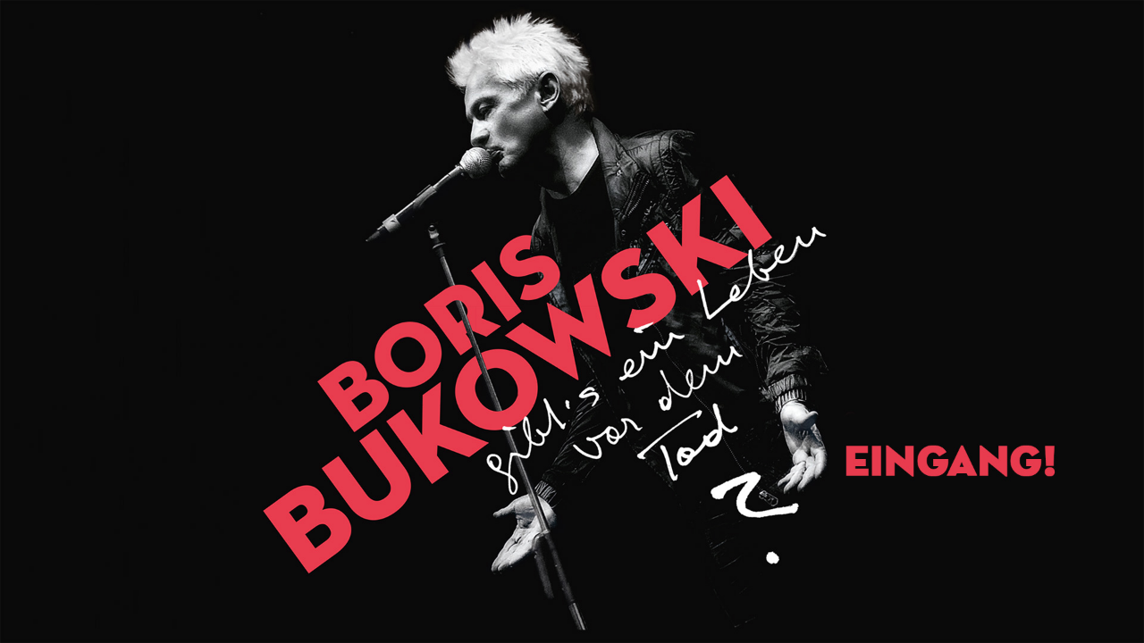

--- FILE ---
content_type: text/html
request_url: http://www.bukowski.at/
body_size: 561
content:
<!doctype html>
<html lang="de">
<head>
<meta charset="utf-8">
<meta name="page-topic" content="music">
<meta name="audience" content="all">
<meta name="distribution" content="global">
<meta name="page-type" content="Official Homepage">
<meta name="copyright" content="Boris Bukowski">
<meta name="publisher" content="Boris Bukowski">
<meta name="author" content="Boris Bukowski">
<meta name="rating" content="General">  
<meta name="viewport" content="width=device-width, initial-scale=1.0">
<link rel="stylesheet" type="text/css" href="style.css">
<link href="https://fonts.googleapis.com/css?family=Montserrat:300,400,800" rel="stylesheet">
<meta name="description" content="Das aktuelle Album 'gibt´s ein Leben vor dem Tod?'!">
<style>
	body {background:rgba(10,10,10,1.00)}
	</style>
<title>Boris Bukowski</title>
</head>
<body>
	
<div class="mobilestart"> 
 <figure> <a href="news.html"><img class="mySlides" src="images/startbild10.jpg" style="width:100%"></a>
   <a href="news.html"><img class="mySlides" src="images/startbild1b.jpg" style="width:100%"></a>
  </figure>
	
<script src="java.js"></script> 
</div>
</body>
</html>


--- FILE ---
content_type: text/css
request_url: http://www.bukowski.at/style.css
body_size: 1947
content:
@charset "utf-8";
/* CSS Document */

*{
	margin: 0;
	padding: 0;
	box-sizing: border-box;
	text-decoration: none;
}

p {
	color: rgba(0,0,0,1.00);
	font-weight: 400;
	font-size: 1em;
}

body{
	font-family: 'Montserrat', sans-serif;
	margin: 0;
	padding: 0;
}
audio {
	width: 11em;
	}


h1 {
	font-size: 1.5em;
	font-family: 'Montserrat', sans-serif;
	padding-bottom: 1.0em;
}

h2 {
	font-size: 1.2em;
	font-family: 'Montserrat', sans-serif;
	padding: 0 0 1em 0;
	color: rgba(0,0,0,1.00);
	}

h3 {
	font-size: 0.8em;
	font-weight: normal;
	padding: 0 0 1em 0;
}
h5 {
	color:rgba(255,255,255,0.9);
}
/*Navi*/
ul {
    list-style-type: none;
	overflow:hidden;
	background-color: #333;
	box-shadow: 0px 8px 8px 0px rgba(0,0,0,0.5);
	}

li {
    float: left;
	}

li a, .dropbtn{
    display: inline-block;
	color: white;
    text-align: center;
	font-weight: bold; 
	font-size: 1.2em;
	padding: 10px 16px;
    text-decoration: none;
}

li a:hover, .dropdown:hover .dropbtn {
    background-color: rgba(232,60,78,0.80);
}

li.dropdown {
    display: inline-block;
	}

.dropdown-content {
    display: none;
    position: absolute;
    background-color: rgba(244,232,232,0.95);
    min-width: 160px;
    box-shadow: 0px 8px 16px 0px rgba(0,0,0,0.2);
    z-index: 1;
}

.dropdown-content a {
    color: black;
    padding: 12px 16px;
    text-decoration: none;
	font-weight: normal;
	font-size: 1em;
    display: block;
    text-align: left;
	}

.dropdown-content a:hover {
	background-color: rgba(232,60,79,0.40);
}

.dropdown:hover .dropdown-content {
    display: block;
}

header {
	width: 100%;
	height: auto;
	background-size: cover;
	background-position: center;
	}
/*Verschiedene Header Motive*/

.stadt {
	background-image: url(images/header_stadt.jpg);
	background-size: cover;
	background-position: center;
	}
.tod {
	background-image: url(images/animation_tod.gif);
	background-size: cover;
	background-position: center;
}

.kunst {
	background-image: url(images/header_kunst.jpg);
	background-size: cover;
	background-position: center;
}

.hoer {
	background-image: url(images/header_hoer.jpg);
	background-size: cover;
	background-position: center;
}
.suende {
	background-image: url(images/header_suende.jpg);
	background-size: cover;
	background-position: center;
}
.kopier {
	background-image: url(images/header_kopier.jpg);
	background-size: cover;
	background-position: center;
}
.kokain {
	background-image: url(images/header_kokain.jpg);
	background-size: cover;
	background-position: center;
}
.money {
	background-image: url(images/header_money.jpg);
	background-size: cover;
	background-position: center;
}
.aschen {
	background-image: url(images/header_aschen.jpg);
	background-size: cover;
	background-position: center;
}

header h1 {
	color: rgba(255,255,255,1.00);
	text-align: right;
	text-transform: uppercase;
	font-family: 'Montserrat', sans-serif;
	padding: 1em;
	font-size: 3.9em;
	text-shadow: 4px 4px 4px rgba(51,51,51,0.75);
}
footer{
	align-items: center;
	position: fixed;
	display: flex;
	bottom: 0;
	width: 100%;
	justify-content:space-around;
	background-color: rgba(0,0,0,0.42);
	}

footer h6 {
	font-size: 1.0em;
	align-items: center;
	font-weight: 400;
	display: flex;
	justify-content:space-around;
	}

footer h6 a{
	text-decoration: none;
	align-items: center;
	color: rgba(247,240,240,1.00);
	padding: 0.5em 2.2em;
	display: flex;
	justify-content:space-around;
}

.responsive-video { 
    position: relative;
    padding-bottom: 56.25%; 
    padding-top: 0;
    height: 0;
}
.responsive-video iframe {
    position: absolute;
    top: 0;
    left: 0;
    width: 100%;
    height: 100%;
}
main {
	margin: 0 auto;
	padding: 2em 1em 4em; /*Rand über Padding*/
	max-width: 1300px;
	}
main p a {
	text-decoration: none;
	color: rgba(0,0,0,1.00);
}
.hintergrundgrau {
	background-color: rgba(162,157,157,0.48)
}


/*Für Discografie*/
.albumcover{
	text-align: right; 
	font-size: 0.75em; 
	font-weight: 300;
}
.titel{
		font-size: 0.9em; 
		font-weight: 400;
	}
.credits{
		text-align: right; 
		font-size: 0.80em; 
		font-weight: 300;
}
.aufgenommen{
	font-size: 0.80em; 
	font-weight: 400;
}
.pressetextue{
	text-align:right; 
	font-size: 1em; 
	font-weight: 400;
}
.pressetext {
	text-align:justify; 
	font-size: 0.80em; 
	font-weight: 300
		}
.tourdaten {
	font-size: 1.0em; 
	font-weight: 400;
}
/*Bio-Ausrichtung*/
.pixlinks {
	text-align: right;
	padding: 0 0 1.5em 0;
}

.textlinks{
	text-align: right;	
	padding: 0 0 1.5em 0;
}

.textrechts{
	padding: 0 0 1.5em 0;
}
.pixrechts{
	text-align: left;
	padding: 0 0 1.5em 0;
}
.newspixlinks, .newspixlinks a {
	text-align: right;
	text-decoration: none;
	color: black;
}
.newstextrechts, .newstextrechts a{
	padding: 0 0 0 0;
	text-decoration: none;
	color: black;
}
.mitte {
	text-align: middle;
}
.vertikalmitte{
	padding: 5em 0 0 0;
}
.paddingeinsfuenf
{
	padding: 0 0 1.5em 0;
}
/*Automatische Bildanpassung*/
.wrapper img {
width:100% !important;
height:auto !important;
display:block;
padding-bottom: 1.5em;	

}
/*Formular*/
input {
	padding: 0.5em 1em;
	font-size: 1em;
	font-family: 'Montserrat', sans-serif;
	width: 330px;
}

textarea {
	padding: 1em 1em;
	font-size: 1em;
	font-family: 'Montserrat', sans-serif;
	width: 330px;
	height: 250px;
	background-color: rgba(232,60,78,0.68);
	}
button{
	padding: 1em;
	width: 100px;
	font-size: 0.9em;
	color: rgba(0,0,0,1.00);
	font-weight: bold;
	font-family: 'Montserrat', sans-serif;
}
/*große Bilder*/
.lightbox {
	display: none;

	/* Position */
	position:fixed;
	z-index: auto;
	width: auto;
	height: auto;
	text-align: center;
	top: 0;
	left: 0;
	background: rgba(0,0,0,0.40);
}
.lightbox h5 {
	color:rgba(255,255,255,0.9);
	font-size: 1em;
	font-family: 'Montserrat', sans-serif;
}

.lightbox img {
	/** Bildgröße */
	max-width: 100%;
	max-height: 100%;
	margin: 0;
	}

.lightbox:target {
	/* Rahmen */
	outline:none;
	padding: 2%;
	font-family: 'Montserrat', sans-serif;
	color:rgba(255,255,255,0.9);
	text-decoration: none;
	display: block;
}
.lightbox1 {
	display: none;

	/* Position */
	position:fixed;
	z-index: auto;
	width: 80%;
	height: auto;
	text-align: center;
	top: 0;
	left: 0;
	background: rgba(0,0,0,0.40);
}
.lightbox1 h5 {
	color:rgba(255,255,255,0.9);
	font-size: 1em;
	font-family: 'Montserrat', sans-serif;
}

.lightbox1 img {
	/** Bildgröße */
	max-width: 100%;
	max-height: auto;
	margin: 0;
	}

.lightbox1:target {
	/* Rahmen */
	outline:none;
	padding: 2%;
	font-family: 'Montserrat', sans-serif;
	color:rgba(255,255,255,0.9);
	text-decoration: none;
	display: block;
}
.uebersicht {
	padding-bottom: 2em;
}

.bildrechts {
	text-align: right;
}

/*Mobile*/
@media only screen and (max-width: 48em) {
   	
	header h1{
	font-size: 1.15em;
	padding: 1em 1.4em 1.3em 1.4em;
	}
	
	
	body{
	margin: 0;
	padding: 0;
}	
			
	li a, .dropbtn{
    display: inline-block;
    color: white;
    text-align: center;
	font-size: 1em;	
	font-weight: bold; 
	padding: 3.8px 10px;
    text-decoration: none;
}
	.textrechts{
	text-align: right;
	padding: 0 0.5em 1em 0;
}
	.pixrechts{
	text-align: right;
	padding: 0 0.5em 0.8em 0;
}
	.pixlinks {
	text-align: right;
	padding: 0 0.5em 0.8em 0;
	}
	.textlinks{
	text-align: right;	
	padding: 0 0.5em 1em 0;
}
	.newstextrechts{
	padding: 0 0.5em 0em 0;
	text-align: right;
}
	.newspixlinks {
	text-align: right;
	padding: 0 0.5em 0 0;}
	
	footer h6 a{
	padding: 0.4em 0.4em 0.6em;
	}
	main {
	margin: 0 auto;
	padding: 1em 0.9em 4em 0.9em;
	width: auto;	
}
	.mobilestart {
		padding-top: 50%;
	}
	.uebersicht{
		text-align: center;
	}
	.paddingeinsfuenf
{
	padding: 0 0 3.5em 0;
}
}

--- FILE ---
content_type: application/javascript
request_url: http://www.bukowski.at/java.js
body_size: 240
content:
// JavaScript Document
var myIndex = 0;
carousel();

function carousel() {
    var i;
    var x = document.getElementsByClassName("mySlides");
    for (i = 0; i < x.length; i++) {
        x[i].style.display = "none";
    }
    myIndex++;
    if (myIndex > x.length) {myIndex = 1}
    x[myIndex-1].style.display = "block";
    setTimeout(carousel, 3000);
}